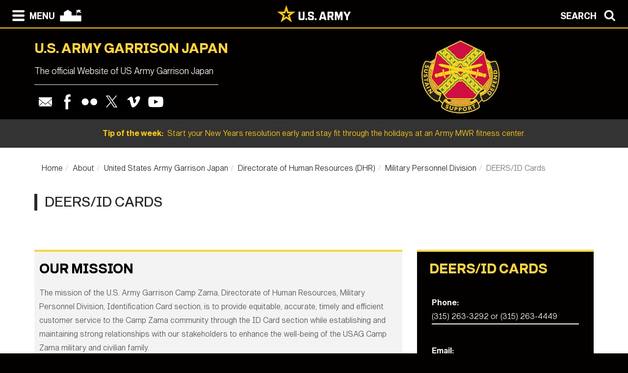

--- FILE ---
content_type: text/html; charset=UTF-8
request_url: https://home.army.mil/japan/about/Garrison/directorate-human-resources/military-personnel-division/deersid-cards
body_size: 63025
content:

<!DOCTYPE html>
<!--[if lt IE 7]>      <html class="no-js lt-ie9 lt-ie8 lt-ie7" lang="en"> <![endif]-->
<!--[if IE 7]>         <html class="no-js lt-ie9 lt-ie8" lang="en"> <![endif]-->
<!--[if IE 8]>         <html class="no-js lt-ie9" lang="en"> <![endif]-->
<!--[if gt IE 8]><!--> <html class="no-js" lang="en"> <!--<![endif]-->
    <head>
        <meta http-equiv="X-UA-Compatible" content="IE=edge,chrome=1">
        

	<meta property="og:site_name" content="US ARMY GARRISON JAPAN">
	<meta property="og:locale" content="en_US">
	<meta property="og:type" content="website">
	<meta property="og:title" content="DEERS/ID Cards">
	<meta property="og:description" content="Our mission is to ensure enrollment in the Defense Enrollment Eligibility Reporting System (DEERS), and provide Common Access Cards (CAC) and/or Official Identification Cards to Soldiers, Family members, Retirees as well as Civilian and Contract Employees.">
	<meta property="og:url" content="https://home.army.mil/japan/about/Garrison/directorate-human-resources/military-personnel-division/deersid-cards">
	
<title>DEERS/ID Cards :: US ARMY GARRISON JAPAN</title>

<meta http-equiv="content-type" content="text/html; charset=UTF-8">
<meta name="description" content="Our mission is to ensure enrollment in the Defense Enrollment Eligibility Reporting System (DEERS), and provide Common Access Cards (CAC) and/or Official Identification Cards to Soldiers, Family members, Retirees as well as Civilian and Contract Employees.">
<meta name="generator" content="Concrete CMS">
<link rel="canonical" href="https://home.army.mil/japan/about/Garrison/directorate-human-resources/military-personnel-division/deersid-cards">
<script type="text/javascript">
    var CCM_DISPATCHER_FILENAME = "/japan/index.php";
    var CCM_CID = 483;
    var CCM_EDIT_MODE = false;
    var CCM_ARRANGE_MODE = false;
    var CCM_IMAGE_PATH = "/japan/concrete/images";
    var CCM_APPLICATION_URL = "https://home.army.mil/japan";
    var CCM_REL = "/japan";
    var CCM_ACTIVE_LOCALE = "en_US";
    var CCM_USER_REGISTERED = false;
</script>

<script type="text/javascript" src="/japan/concrete/js/jquery.js?ccm_nocache=2339c6a71c6857e18f03a36952deb94a464b42ac"></script>
<link href="/japan/concrete/css/cms.css?ccm_nocache=2339c6a71c6857e18f03a36952deb94a464b42ac" rel="stylesheet" type="text/css" media="all">
<link href="/japan/concrete/css/features/imagery/frontend.css?ccm_nocache=2339c6a71c6857e18f03a36952deb94a464b42ac" rel="stylesheet" type="text/css" media="all">
<link href="/japan/concrete/css/features/navigation/frontend.css?ccm_nocache=2339c6a71c6857e18f03a36952deb94a464b42ac" rel="stylesheet" type="text/css" media="all">
<link href="/japan/concrete/css/features/search/frontend.css?ccm_nocache=2339c6a71c6857e18f03a36952deb94a464b42ac" rel="stylesheet" type="text/css" media="all">
<link href="/japan/concrete/css/features/basics/frontend.css?ccm_nocache=2339c6a71c6857e18f03a36952deb94a464b42ac" rel="stylesheet" type="text/css" media="all">
<link href="/japan/packages/ig_spacer/blocks/ig_spacer/view.css?ccm_nocache=f4db0313ad374cdd64e29988e4581c12f12bb0af" rel="stylesheet" type="text/css" media="all">
<link href="/japan/concrete/css/features/social/frontend.css?ccm_nocache=2339c6a71c6857e18f03a36952deb94a464b42ac" rel="stylesheet" type="text/css" media="all">
<script async type="text/javascript" id="_fed_an_ua_tag" src="https://dap.digitalgov.gov/Universal-Federated-Analytics-Min.js?agency=DOD&subagency=AMC-IMCOM&sp=query&yt=true&sitetopic=IMCOM-PACIFIC&siteplatform=japan"></script>
        <meta name="viewport" content="width=device-width, initial-scale=1">
        <link rel="stylesheet" href="/japan/packages/theme_stucco/themes/stucco/css/bootstrap-theme.min.css">
        <link rel="stylesheet" href="/japan/packages/theme_stucco/themes/stucco/css/bootstrap.css">
        <link href="/japan/application/files/cache/css/stucco/main.css?ts=1766395122" rel="stylesheet" type="text/css" media="all">        <link rel="stylesheet" href="/japan/packages/theme_stucco/themes/stucco/css/custom.css">

        <script src="/japan/packages/theme_stucco/themes/stucco/js/vendor/modernizr-2.8.3-respond-1.4.2.min.js"></script>
        <script src="/japan/packages/theme_stucco/themes/stucco/js/modal.js"></script>

        <link href="/japan/packages/theme_stucco/themes/stucco/css/font-awesome/css/all.css" type="text/css" rel="stylesheet">
    </head>
        <body class="deersid-cards">
        <div class="ccm-page ccm-page-id-483 page-type-service page-template-right-sidebar">
  
        <!--[if lt IE 8]>
            <p class="browserupgrade">You are using an <strong>outdated</strong> browser. Please <a href="http://browsehappy.com/">upgrade your browser</a> to improve your experience.</p>
        <![endif]-->

        <a class="skip-link screen-reader-text" href="#main-content">Skip to content</a>		<!-- Header -->
<div id="header-content" class="header header-container header-content-inner">
<div class="global-navi">

  
<!-- MODAL NAVIGATION MODAL -->


<div id="ModalNav" class="modal fade" role="dialog">
     <div class="modal-dialog">
          <div class="modal-content modal-content-nav">
               <div class="modal-header">
                    <div class="navbar-top-style-only">
                         <div class="row">
                              <div class="col-xs-6">
                                   <div class="modal-nav"> 
                                   
  <a data-dismiss="modal">
 <img class="ns-icon" alt="Search" src="/japan/packages/theme_stucco/themes/stucco/art/zmenu-close-white-40.png" onmouseover="this.src='/japan/packages/theme_stucco/themes/stucco/art/zmenu-close-gold-40.png'" onmouseout="this.src='/japan/packages/theme_stucco/themes/stucco/art/zmenu-close-white-40.png'" />
<span class="ns-navbar-footer">CLOSE</span>
 </a>
                                     
                                      
                                   </div>
                              </div>
                             <div class="col-xs-6">
                                  <div class="modal-nav modal-nav-right float-right">
                                  
                                  
                                  
          <a data-dismiss="modal" data-toggle="modal" data-target="#ModalSearch">  
<span class="ns-navbar-text">SEARCH</span> 
<img class="ns-icon" alt="Search" src="/japan/packages/theme_stucco/themes/stucco/art/zmenu-search-white-40.png" onmouseover="this.src='/japan/packages/theme_stucco/themes/stucco/art/zmenu-search-gold-40.png'" onmouseout="this.src='/japan/packages/theme_stucco/themes/stucco/art/zmenu-search-white-40.png'" />
          </a>

 
          </div>
        </div>
  </div>
</div> 

      </div>
      <div class="modal-body">
        
<!-- SECOND BAR TEST 

                     <div class="row">
                              <div class="col-xs-6">
                                   <div class="modal-nav"> 
                                   
  <a data-dismiss="modal">
 <img class="ns-icon" alt="Search" src="/japan/packages/theme_stucco/themes/stucco/art/zmenu-close-white-40.png" onmouseover="this.src='/japan/packages/theme_stucco/themes/stucco/art/zmenu-close-gold-40.png'" onmouseout="this.src='/japan/packages/theme_stucco/themes/stucco/art/zmenu-close-white-40.png'" />
<span class="ns-navbar-footer">CLOSE</span>
 </a>
                                     
                                      
                                   </div>
                              </div>
                             <div class="col-xs-6">
                                  <div class="modal-nav modal-nav-right float-right">
                                  
                                  
                                  
          <a data-dismiss="modal" data-toggle="modal" data-target="#ModalSearch">  
<span class="ns-navbar-text">SEARCH</span> 
<img class="ns-icon" alt="Search" src="/japan/packages/theme_stucco/themes/stucco/art/zmenu-search-white-40.png" onmouseover="this.src='/japan/packages/theme_stucco/themes/stucco/art/zmenu-search-gold-40.png'" onmouseout="this.src='/japan/packages/theme_stucco/themes/stucco/art/zmenu-search-white-40.png'" />
          </a>

 
          </div>
        </div>
  </div>

 END TEST -->
                   <div class="row">
                      <div class="col-xs-12 col-sm-6 col-lg-3 list-unstyled">
                       

    <h3><a href="https://home.army.mil/japan/about">About</a></h3>


    <ul class="nav"><li class=""><a href="https://home.army.mil/japan/about/leadership" target="_self" class="">Leadership</a></li><li class=""><a href="https://home.army.mil/japan/about/mission-and-vision" target="_self" class="">Mission and Vision</a></li><li class=""><a href="https://home.army.mil/japan/about/customer-service-pledge" target="_self" class="">Customer Service Pledge</a></li><li class=""><a href="https://home.army.mil/japan/about/visitorinformation" target="_self" class="">Visitor Information</a></li><li class="nav-path-selected"><a href="https://home.army.mil/japan/about/Garrison" target="_self" class="nav-path-selected">United States Army Garrison Japan</a><ul><li class=""><a href="https://home.army.mil/japan/my-fort/all-services/chaplains-1" target="_self" class="">Chaplain&#039;s Office</a></li><li class=""><a href="https://home.army.mil/japan/about/Garrison/DES" target="_self" class="">Directorate of Emergency Services (DES)</a></li><li class="nav-path-selected"><a href="https://home.army.mil/japan/about/Garrison/directorate-human-resources" target="_self" class="nav-path-selected">Directorate of Human Resources (DHR)</a><ul><li class="nav-path-selected"><a href="https://home.army.mil/japan/about/Garrison/directorate-human-resources/military-personnel-division" target="_self" class="nav-path-selected">Military Personnel Division</a><ul><li class="nav-selected nav-path-selected"><a href="https://home.army.mil/japan/about/Garrison/directorate-human-resources/military-personnel-division/deersid-cards" target="_self" class="nav-selected nav-path-selected">DEERS/ID Cards</a></li><li class=""><a href="https://home.army.mil/japan/about/Garrison/directorate-human-resources/military-personnel-division/reassignments" target="_self" class="">Reassignments</a></li><li class=""><a href="https://home.army.mil/japan/about/Garrison/directorate-human-resources/military-personnel-division/sfl-rso" target="_self" class="">Transition Services Center and Retirement Services Office</a></li><li class=""><a href="https://home.army.mil/japan/about/Garrison/directorate-human-resources/military-personnel-division/soldier-life-transition-assistance-program-sfl-tap" target="_self" class="">Transition Assistance Program (TAP)</a></li><li class=""><a href="https://home.army.mil/japan/about/Garrison/directorate-human-resources/military-personnel-division/total-army-sponsorship-program-tasp" target="_self" class="">Total Army Sponsorship Program (TASP)</a></li><li class=""><a href="https://home.army.mil/japan/about/Garrison/directorate-human-resources/military-personnel-division/casualty-assistance-center" target="_self" class="">Casualty Assistance Center</a></li><li class=""><a href="https://home.army.mil/japan/about/Garrison/directorate-human-resources/military-personnel-division/soldier-actions-team" target="_self" class="">Soldier Actions Team</a></li><li class=""><a href="https://home.army.mil/japan/about/Garrison/directorate-human-resources/military-personnel-division/installation-passportvisa-office" target="_self" class="">Installation Passport/Visa Office</a></li></ul></li><li class=""><a href="https://home.army.mil/japan/about/Garrison/directorate-human-resources/asap-services" target="_self" class="">Army Substance Abuse Program (ASAP) Services</a></li><li class=""><a href="https://home.army.mil/japan/about/Garrison/directorate-human-resources/continuing-education-services" target="_self" class="">Army Continuing Education System (ACES)</a></li><li class=""><a href="https://home.army.mil/japan/about/Garrison/directorate-human-resources/foia" target="_self" class="">Freedom of Information Act</a></li><li class=""><a href="https://home.army.mil/japan/about/Garrison/directorate-human-resources/passport-and-visa-office" target="_self" class="">Passport and Visa Office</a></li></ul></li><li class=""><a href="https://home.army.mil/japan/about/Garrison/DPTMS" target="_self" class="">Directorate of Plans, Training, Mobilization &amp; Security (DPTMS)</a></li><li class=""><a href="https://home.army.mil/japan/about/Garrison/directorate-public-works" target="_self" class="">Directorate of Public Works (DPW)</a></li><li class=""><a href="https://home.army.mil/japan/about/Garrison/public-affairs" target="_self" class="">Public Affairs Office</a></li><li class=""><a href="https://home.army.mil/japan/about/Garrison/safety-office" target="_self" class="">Safety Office</a></li></ul></li></ul>
                      </div>
                      <div class="col-xs-12 col-sm-6 col-lg-3  list-unstyled">
                      
                        

    <h3><a href="https://home.army.mil/japan/contact">Contact</a></h3>


    <ul class="nav"><li class=""><a href="https://home.army.mil/japan/contact/phonebook" target="_self" class="">Phonebook</a></li><li class=""><a href="https://home.army.mil/japan/contact/crisis-phone-numbers" target="_self" class="">Crisis &amp; Emergency Phone Numbers</a></li><li class=""><a href="https://home.army.mil/japan/contact/webmaster" target="_self" class="">Webmaster</a></li><li class=""><a href="https://ice.disa.mil/index.cfm?fa=site&site_id=365" target="_self" class="">Feedback (ICE)</a></li></ul>
  		       
                      </div>
                      <div class="col-xs-12 col-sm-6 col-lg-3  list-unstyled">
                       
                       

    <h3><a href="https://home.army.mil/japan/my-fort">My Camp Zama</a></h3>



    <ul class="nav"><li class=""><a href="https://home.army.mil/japan/my-fort/newcomers" target="_self" class="">For Newcomers</a></li><li class=""><a href="https://home.army.mil/japan/my-fort/employment" target="_self" class="">Employment</a></li><li class=""><a href="https://home.army.mil/japan/my-fort/all-services" target="_self" class="">All Services</a></li></ul>


        <div class="ccm-custom-style-container ccm-custom-style-zmenucol3-10992 black-box"
            >
    <h3 style="text-align: center;"><a href="https://www.armymwr.com/"><img src="https://home.army.mil/japan/5514/8417/3095/Family_MWR_Logo_BLK-311_-_Copy.png" alt="Family_MWR_Logo_BLK-311 - Copy.png" width="137" height="140"><br />
Family and Morale, Welfare &amp; Recreation</a></h3>

    </div>
  		      	 
                      </div>
                      <div class="col-xs-12 col-sm-6 col-lg-3  list-unstyled">
                       
                        

    <h3><a href="https://home.army.mil/japan/units-tenants">Units / Tenants</a></h3>


    <ul class="nav"><li class=""><a href="http://www.usarj.army.mil/" target="_blank" class="">U.S. Army Japan</a></li></ul>
  		      
                      </div>
                   </div> <!--END ROW-->
                   <div class="row">
                      <div class="col-xs-6 list-unstyled">
                      
                         		     
                      </div>
                      <div class="col-xs-6  list-unstyled">

                          		       
                      </div>
                   </div> <!--END ROW-->
      </div> 
      
    </div>

  </div>
</div>

<!-- MODAL NAV SEARCH -->

<div id="ModalSearch" class="modal fade" role="dialog">
  <div class="modal-dialog" style="height: 300px">

    <!-- Modal content-->
 <div class="modal-content" >
 
 <!-- SEARCH 	MODAL HEADER -->
 
      <div class="modal-header">
           <div class="navbar-top-style-only">
             <div class="row">
                 <div class="col-xs-6">
                     <div class="modal-nav"> 
                  
                     
                    <a data-dismiss="modal">
<img class="ns-icon" alt="Close" src="/japan/packages/theme_stucco/themes/stucco/art/zmenu-close-white-40.png" onmouseover="this.src='/japan/packages/theme_stucco/themes/stucco/art/zmenu-close-gold-40.png'" onmouseout="this.src='/japan/packages/theme_stucco/themes/stucco/art/zmenu-close-white-40.png'" />
    <span class="ns-navbar-text ns-phone-hidden">CLOSE</span> 
                         </a>
                         
                     </div>
                 </div>
                
                 <div class="col-xs-6">
                     <div class="modal-nav modal-nav-right float-right"><a data-dismiss="modal" data-toggle="modal"  data-target="#ModalNav"> <span class="ns-navbar-text"> MENU </span><img class="ns-icon" alt="menu" src="/japan/packages/theme_stucco/themes/stucco/art/zmenu-menu-white-40.png" onmouseover="this.src='/japan/packages/theme_stucco/themes/stucco/art/zmenu-menu-gold-40.png'" onmouseout="this.src='/japan/packages/theme_stucco/themes/stucco/art/zmenu-menu-white-40.png'" /> </a>
                     </div>
                </div>
           </div>
      </div>
 </div> 
 
 <!--SEARCH  MODAL BODY -->
 
     <div class="modal-body">
		  <div class="container">
			<!-- <div class="col-lg-2 col-xs-12">
			<h3>Search</h3>
			</div> -->
			  <div class="col-lg-10 col-xs-12">
				   

        <form class="hstack gap-3 ccm-search-block-form" action="https://home.army.mil/japan/search" method="get"><input name="search_paths[]" type="hidden"
             value="" /><input name="query" class="form-control ccm-search-block-text" type="text" value="" /> <input name="submit" type="submit" value="Find"
              class="btn btn-secondary ccm-search-block-submit" />

</form>


			  </div>
		  </div>
      </div>
	  
<div class="modal-nav-dismiss">      
<a data-dismiss="modal">
   <a data-dismiss="modal">
<span class="ns-navbar-footer">CLOSE</span> 
<img class="ns-icon" alt="Search" src="/japan/packages/theme_stucco/themes/stucco/art/zmenu-close-white-40.png" onmouseover="this.src='/japan/packages/theme_stucco/themes/stucco/art/zmenu-close-gold-40.png'" onmouseout="this.src='/japan/packages/theme_stucco/themes/stucco/art/zmenu-close-white-40.png'" />
        </a>
</div>

 
    </div>
   </div>
   

</div>

<!-- 	END OF NORMAL MODAL NAVIGATION AND SEARCH. -->

  
<!--MODAL NAVIGATION TOP BAR-->

<div id="navbar" > <div class="navbar-fixed-top" >

    <div class="row">
        <div class="col-xs-8">
            <div class="modal-nav">
                 <span>
                     <a data-toggle="modal" data-target="#ModalNav"> 
                 <img class="ns-icon" alt="menu" src="/japan/packages/theme_stucco/themes/stucco/art/zmenu-menu-white-40.png" onmouseover="this.src='/japan/packages/theme_stucco/themes/stucco/art/zmenu-menu-gold-40.png'" onmouseout="this.src='/japan/packages/theme_stucco/themes/stucco/art/zmenu-menu-white-40.png'" /><span class="ns-navbar-text ns-phone-hidden">MENU</span></a> 
                 </span>
                 <span>
                     <a href="https://home.army.mil/japan">
                         <!--  -->
	 <img class="ns-icon" alt="Home" src="/japan/packages/theme_stucco/themes/stucco/art/zmenu-garrison-white-100.png" onmouseover="this.src='/japan/packages/theme_stucco/themes/stucco/art/zmenu-garrison-gold-HOME-100.png'" onmouseout="this.src='/japan/packages/theme_stucco/themes/stucco/art/zmenu-garrison-white-100.png'" />
	             </a>
	         </span>
	         <span> 
			 
		
	     <a href="https://www.army.mil" target="blank"> <img class="ns-phone-visible" src="/japan/packages/theme_stucco/themes/stucco/art/army_logo_horizontal.svg" alt="U.S. Army home page" style="max-width: 150px; width: 150px; position: relative; top: -4px;"> </a>
	         </span>
           </div>
        </div>

        <div class="col-xs-4">
          <div class="modal-nav modal-nav-right float-right"> 
          
          <a data-toggle="modal" data-target="#ModalSearch">  
<span class="ns-navbar-text ns-phone-hidden">SEARCH</span> 
<img class="ns-icon" alt="Search" src="/japan/packages/theme_stucco/themes/stucco/art/zmenu-search-white-40.png" onmouseover="this.src='/japan/packages/theme_stucco/themes/stucco/art/zmenu-search-gold-40.png'" onmouseout="this.src='/japan/packages/theme_stucco/themes/stucco/art/zmenu-search-white-40.png'" />
          </a>

          </div>
        </div>
        
    </div>

</div>


 
     </div> <!-- container -->
</div> <!-- end navbar fixed top-->
</div> <!-- END NAVBAR  BEGIN ARMY LOGO -->

<div class="army-icon ns-phone-hidden">
  
     <a href="https://www.army.mil"><img src="/japan/packages/theme_stucco/themes/stucco/art/army_logo_horizontal.svg" alt="Army.mil"></a>    
</div>

<!-- END ARMY LOGO -->

	 
	           
           <!-- HEADER SECTION -->
<header class="page-header"> 

<!-- PHONE SIZE -->
     <div class="ns-phone-visible">
          <div class="container visible-xs">
              <div class="row  ns-resize-phone">
                   <div class="col-xs-12 ">                     
                        

        <span class="title-caps">U.S. ARMY GARRISON JAPAN</span>
		   </div>
	               </div>
          </div>
     </div>

<!-- XS SIZE -->

     <div class="clearfix visible-xs">
     </div>
     <div class="ns-phone-hidden">
          <div class="container visible-xs">
               <div class="row ns-space ns-resize">
                    <div class="col-xs-9 ">                     
                               

        <span class="title-caps">U.S. ARMY GARRISON JAPAN</span>
			  </div>
			  <div class="col-xs-3 header-logo-adjust-xs">
                               

    <picture><!--[if IE 9]><video style='display: none;'><![endif]--><source srcset="https://home.army.mil/japan/2114/8555/8620/IMCOM.png" media="(min-width: 900px)" width="300" height="274"><source srcset="https://home.army.mil/japan/2114/8555/8620/IMCOM.png" media="(min-width: 768px)" width="300" height="274"><source srcset="https://home.army.mil/japan/2114/8555/8620/IMCOM.png" width="300" height="274"><!--[if IE 9]></video><![endif]--><img src="https://home.army.mil/japan/2114/8555/8620/IMCOM.png" alt="" width="300" height="274" class="ccm-image-block img-fluid bID-11091 ccm-image-block-hover" data-default-src="https://home.army.mil/japan/2114/8555/8620/IMCOM.png" data-hover-src="https://home.army.mil/japan/2114/8555/8620/IMCOM.png"></picture>
    <script type="text/javascript">
        var images = document.getElementsByClassName('ccm-image-block-hover');

        for (var i = 0; i < images.length; i++) {
            var image = images[i];
            image.onmouseover = function () {
                this.setAttribute('src', this.getAttribute('data-hover-src'));
            };
            image.onmouseout = function () {
                this.setAttribute('src', this.getAttribute('data-default-src'));
            };
        }
    </script>

	            </div>
               </div>
          </div>
     </div>
               
<!-- LARGER SIZE -->                        
				
     <div class="container hidden-xs" >
            <div class="row">
	            <div class="col-sm-7 col-md-8 col-lg-8 push-left header-conctens">
                    <div>
                        <span class="header-garrison-id">
			        

        <span class="title-caps">U.S. ARMY GARRISON JAPAN</span>
 
                        </span><br>
                        <span class="header-garrison-id">
                    

        <h3>The official Website of US Army Garrison Japan</h3>
 
                        </span>
                        <span class="header-garrison-id"><hr></span>
                        <span class="header-garrison-id">
	                

    
<style>
.ccm-block-svg_social_media_icons .icon-container {
    display: inline-block;
    padding-top: 5px;
    padding-bottom: 5px;
}
</style>

<div class="ccm-block-svg_social_media_icons" style="text-align: left;">
    <div class="icon-container">

    <style>.email45-square-black{background:url('/japan/packages/svg_social_media_icons/blocks/svg_social_media_icons/images/email45-square-black.png') no-repeat;background:none,url('/japan/packages/svg_social_media_icons/blocks/svg_social_media_icons/images/email-square-black.svg') no-repeat;}.email45-square-black:hover{background:url('/japan/packages/svg_social_media_icons/blocks/svg_social_media_icons/images/email45-square-hover.png') no-repeat;background:none,url('/japan/packages/svg_social_media_icons/blocks/svg_social_media_icons/images/email-square-hover.svg') no-repeat;}</style><a title="Email" target="_blank" style="margin-left: 0px; margin-right: 0px; margin-bottom: 0px; float: left;" href="mailto:dustin.w.perry3.civ@mail.mil"><div style="height: 45px; width: 45px" class="email45-square-black"></div></a><style>.facebook45-square-black{background:url('/japan/packages/svg_social_media_icons/blocks/svg_social_media_icons/images/facebook45-square-black.png') no-repeat;background:none,url('/japan/packages/svg_social_media_icons/blocks/svg_social_media_icons/images/facebook-square-black.svg') no-repeat;}.facebook45-square-black:hover{background:url('/japan/packages/svg_social_media_icons/blocks/svg_social_media_icons/images/facebook45-square-hover.png') no-repeat;background:none,url('/japan/packages/svg_social_media_icons/blocks/svg_social_media_icons/images/facebook-square-hover.svg') no-repeat;}</style><a title="Facebook" target="_blank" style="margin-left: 0px; margin-right: 0px; margin-bottom: 0px; float: left;" href="https://www.facebook.com/USAGJ/"><div style="height: 45px; width: 45px" class="facebook45-square-black"></div></a><style>.flickr45-square-black{background:url('/japan/packages/svg_social_media_icons/blocks/svg_social_media_icons/images/flickr45-square-black.png') no-repeat;background:none,url('/japan/packages/svg_social_media_icons/blocks/svg_social_media_icons/images/flickr-square-black.svg') no-repeat;}.flickr45-square-black:hover{background:url('/japan/packages/svg_social_media_icons/blocks/svg_social_media_icons/images/flickr45-square-hover.png') no-repeat;background:none,url('/japan/packages/svg_social_media_icons/blocks/svg_social_media_icons/images/flickr-square-hover.svg') no-repeat;}</style><a title="Flickr" target="_blank" style="margin-left: 0px; margin-right: 0px; margin-bottom: 0px; float: left;" href="https://www.flickr.com/photos/usagj/"><div style="height: 45px; width: 45px" class="flickr45-square-black"></div></a><style>.twitter45-square-black{background:url('/japan/packages/svg_social_media_icons/blocks/svg_social_media_icons/images/twitter45-square-black.png') no-repeat;background:none,url('/japan/packages/svg_social_media_icons/blocks/svg_social_media_icons/images/twitter-square-black.svg') no-repeat;}.twitter45-square-black:hover{background:url('/japan/packages/svg_social_media_icons/blocks/svg_social_media_icons/images/twitter45-square-hover.png') no-repeat;background:none,url('/japan/packages/svg_social_media_icons/blocks/svg_social_media_icons/images/twitter-square-hover.svg') no-repeat;}</style><a title="Twitter" target="_blank" style="margin-left: 0px; margin-right: 0px; margin-bottom: 0px; float: left;" href="https://twitter.com/usagjapan?lang=en"><div style="height: 45px; width: 45px" class="twitter45-square-black"></div></a><style>.vimeo45-square-black{background:url('/japan/packages/svg_social_media_icons/blocks/svg_social_media_icons/images/vimeo45-square-black.png') no-repeat;background:none,url('/japan/packages/svg_social_media_icons/blocks/svg_social_media_icons/images/vimeo-square-black.svg') no-repeat;}.vimeo45-square-black:hover{background:url('/japan/packages/svg_social_media_icons/blocks/svg_social_media_icons/images/vimeo45-square-hover.png') no-repeat;background:none,url('/japan/packages/svg_social_media_icons/blocks/svg_social_media_icons/images/vimeo-square-hover.svg') no-repeat;}</style><a title="Vimeo" target="_blank" style="margin-left: 0px; margin-right: 0px; margin-bottom: 0px; float: left;" href="https://vimeo.com/usagj"><div style="height: 45px; width: 45px" class="vimeo45-square-black"></div></a><style>.youtube45-square-black{background:url('/japan/packages/svg_social_media_icons/blocks/svg_social_media_icons/images/youtube45-square-black.png') no-repeat;background:none,url('/japan/packages/svg_social_media_icons/blocks/svg_social_media_icons/images/youtube-square-black.svg') no-repeat;}.youtube45-square-black:hover{background:url('/japan/packages/svg_social_media_icons/blocks/svg_social_media_icons/images/youtube45-square-hover.png') no-repeat;background:none,url('/japan/packages/svg_social_media_icons/blocks/svg_social_media_icons/images/youtube-square-hover.svg') no-repeat;}</style><a title="Youtube" target="_blank" style="margin-left: 0px; margin-right: 0px; margin-bottom: 0px; float: left;" href="https://www.youtube.com/user/USAGJapan"><div style="height: 45px; width: 45px" class="youtube45-square-black"></div></a>
    </div>
</div>

                        </span>
		            </div><!-- end social button -->	
	            </div>
                <div class="col-sm-3 push-left header-conctens header-logo-adjust-lg">  <!--col-md-2 col-lg-2 -->
		            <div class="header-logo">	
			        

    <picture><!--[if IE 9]><video style='display: none;'><![endif]--><source srcset="https://home.army.mil/japan/2114/8555/8620/IMCOM.png" media="(min-width: 900px)" width="300" height="274"><source srcset="https://home.army.mil/japan/2114/8555/8620/IMCOM.png" media="(min-width: 768px)" width="300" height="274"><source srcset="https://home.army.mil/japan/2114/8555/8620/IMCOM.png" width="300" height="274"><!--[if IE 9]></video><![endif]--><img src="https://home.army.mil/japan/2114/8555/8620/IMCOM.png" alt="" width="300" height="274" class="ccm-image-block img-fluid bID-11091 ccm-image-block-hover" data-default-src="https://home.army.mil/japan/2114/8555/8620/IMCOM.png" data-hover-src="https://home.army.mil/japan/2114/8555/8620/IMCOM.png"></picture>
    <script type="text/javascript">
        var images = document.getElementsByClassName('ccm-image-block-hover');

        for (var i = 0; i < images.length; i++) {
            var image = images[i];
            image.onmouseover = function () {
                this.setAttribute('src', this.getAttribute('data-hover-src'));
            };
            image.onmouseout = function () {
                this.setAttribute('src', this.getAttribute('data-default-src'));
            };
        }
    </script>

                    </div>
                </div>
	        </div>		
           
        </div>
 
            
                        <div class="row" id="global-message">  
                    <div class="post">
                                                <div class="col-sm-12 col-md-12 col-lg-12">
                                                    <a href="https://www.armymwr.com/programs-and-services/sports-fitness" target="_blank">                            <span class="global-message-title">Tip of the week:</span>
                            &nbsp;Start your New Years resolution early and stay fit through the holidays at an Army MWR fitness center. 
                            </a> 
                        </div>

                        <!-- put code in to see if there is an image -->
                                            </div>
                </div>
                                    
        </div>

</header>

<div class="clearfix"></div>

<div class="pagebar">
</div>

<!-- END OF HEADER AND HEADER PHP -->


		<!--  Main Contents -->
		<div id="main-content" class="main-container">
			<div class="main-content-inner clearfix">
				

<div class="container"><div class="row"><div class="col-sm-12">    

    <nav role="navigation" aria-label="breadcrumb"><ol class="breadcrumb"><li><a href="https://home.army.mil/japan" target="_self">Home</a></li><li><a href="https://home.army.mil/japan/about" target="_self">About</a></li><li><a href="https://home.army.mil/japan/about/Garrison" target="_self">United States Army Garrison Japan</a></li><li><a href="https://home.army.mil/japan/about/Garrison/directorate-human-resources" target="_self">Directorate of Human Resources (DHR)</a></li><li><a href="https://home.army.mil/japan/about/Garrison/directorate-human-resources/military-personnel-division" target="_self">Military Personnel Division</a></li><li class="active">DEERS/ID Cards</li></ol></nav>


    <h1  class="ccm-block-page-title page-title">DEERS/ID Cards</h1>

</div></div></div>				<div class="container">
					<div class="row">
						<div id="primary" class="content-primary col-md-8">
							<main role="main">
								<article>
									

        <div class="ccm-custom-style-container ccm-custom-style-main-12563 gray-box"
            >
    <h2>Our Mission</h2>

<div>
<p>The mission of the U.S. Army Garrison Camp Zama, Directorate of Human Resources, Military Personnel Division, Identification Card section, is to provide equitable, accurate, timely and efficient customer service to the Camp Zama community through the ID Card section while establishing and maintaining strong relationships with our stakeholders to enhance the well-being of the USAG Camp Zama military and civilian family.</p>
</div>

    </div>


    <h6><span class="title-caps"><strong>APPOINTMENTS</strong></span></h6>

<div>The ID Card/DEERS office is appointment-only. One appointment per person, per card. Appointments are not needed for PIN resets or email updates. Walk-ins are accepted, but please keep in mind that appointments receive priority, and wait times may vary. You can make an appointment here:</div>



    <div class="igSpacer" style="height:30px"></div>



    <a href="https://idco.dmdc.osd.mil/idco/locator"><picture><!--[if IE 9]><video style='display: none;'><![endif]--><source srcset="https://home.army.mil/japan/8916/9561/5191/Untitled.jpg" media="(min-width: 900px)" width="576" height="81"><source srcset="https://home.army.mil/japan/8916/9561/5191/Untitled.jpg" media="(min-width: 768px)" width="576" height="81"><source srcset="https://home.army.mil/japan/8916/9561/5191/Untitled.jpg" width="576" height="81"><!--[if IE 9]></video><![endif]--><img src="https://home.army.mil/japan/8916/9561/5191/Untitled.jpg" alt="" width="576" height="81" class="ccm-image-block img-fluid bID-12565"></picture></a>



    <p>Search by using Alternate Search, Search by Site Name or Site ID &ldquo;700142.&rdquo;</p>



    <h6><span class="title-caps"><span class="title-bold"><strong>Documentation</strong></span></span></h6>

<p><b>Documentation:</b></p>

<p>A list of required eligibility documents required for ID Card Issuance by category can be located at <a href="https://www.cac.mil/Portals/53/Documents/required_docs.pdf">https://www.cac.mil/Portals/53/Documents/required_docs.pdf</a>. All documents presented must be original or certified documents. Notarized English translations must accompany all foreign documents. Translation must be accomplished by a neutral third party and must be certified from the Legal Office or an Apostille. Sponsors or family members are prohibited from translating their own documents.</p>

<p><b>DoD List of Acceptable Identity Documents: </b></p>

<p>For a list of acceptable primary- and secondary-source documents, please visit the following website: <a href="https://www.cac.mil/Portals/53/List_of_Acceptable_Documents.pdf?ver=2019-08-20-130159-397">https://www.cac.mil/Portals/53/List_of_Acceptable_Documents.pdf?ver=2019-08-20-130159-397</a></p>

<p><b>Lost/Stolen/Confiscated ID Cards:</b></p>

<p>MP or local police report and two unexpired forms of ID issued by a state or federal government, along with any required eligibility documentation.</p>

<p><b>Blocked/Locked CAC (Pin Reset):</b></p>

<p>The blocked or locked CAC must be presented at an ID card facility. A six- to eight-digit PIN must be provided when unlocking the card.</p>

<p><b>Active Duty &ndash; Renewal of Expiring or Damaged CAC:</b></p>

<p>Two forms of ID required. Service members changing rank must have their profile updated in DEERS via the system of record. Service members can also bring their promotion orders for their DEERS update. Service members changing their name will need to process this action through their S1 (or equivalent) in addition to DEERS processing.</p>

<p><b>Separating or Retiring:</b></p>

<p>Two forms of ID, and a DD Form 214.</p>

<p><b>DOD Civilian &ndash; Initial Issuance or Renewal of CAC:</b></p>

<p>Two forms of ID, DD Form 1172-2 (signed by an authorized individual of the same organization), and an official Verification of Employment. Emergency-essential personnel will present a DD Form 2365. A CAC cannot be initiated until a profile has been uploaded to DEERS via the system of record.</p>

<p><b>Contractor &ndash; First Issuance and Renewal of CAC:</b></p>

<p>Two forms of ID and a Letter of Authorization. The Letter of Authorization must state all accompanying dependents. A CAC cannot be initiated until a profile has been uploaded to DEERS via the system of record.</p>

<p><b>MLC &ndash; First Issuance and Renewal of CAC:</b></p>

<p>Two forms of ID and DD Form 1172-2 (signed by an authorized individual of the same organization). MLCs must have a Foreign Identification Number, or FIN, issued before the issuance of a CAC This may make the CAC issuance a multi-day process.</p>

<p><b>Issuance of Dependent ID Card:</b></p>

<p>Two forms of ID and:</p>

<p>Military dependent(s) must be accompanied by sponsor and must have a copy of a digitally signed DD Form 1172-2 and a power of attorney, or the sponsor must have submitted a DD Form 1172-2 via ID Card Office Online, or IDCO.</p>

<p>Civilian dependent(s) must bring a DD Form 1172-2 with additional authorization from the sponsor&rsquo;s organization, and the sponsor&rsquo;s Verification of Employment.</p>

<p>Contractor dependent(s) require a DD Form 1172 with additional authorization from the sponsor&rsquo;s organization, in addition to their sponsor&rsquo;s Letter of Authorization.</p>

<p><b>Power of Attorney: </b></p>

<p>If your sponsor is unable to accompany you to your visit, an original valid general or special power of attorney will allow you to conduct business on your sponsor&rsquo;s behalf.</p>

<p><b>Adding a Spouse to DEERS: </b></p>

<p>Sponsor will need to provide an original or a certified copy of the following documents: Marriage certificate, birth certificate, Social Security card or ITIN letter, and two forms of ID.</p>

<p><b>Adding Children to DEERS Under the Age of 21:</b></p>

<p>Sponsor must provide the following documents for the child: Birth certificate and Social Security card. If a stepchild is being added, the marriage certificate will need to be provided to show the relationship between the sponsor and the spouse. If the spouse is a Japanese citizen, family registry paperwork can be used to add a stepchild.</p>

<p><b>Illegitimate Child Under the Age of 21: </b></p>

<p>A single male parent of child(ren) will need to provide a court order adjudicating paternity or an Affidavit of Paternity from the state where the child resides, an original or certified copy of a birth certificate, and the Social Security card.</p>

<p><b>Full-Time Students: </b></p>

<p>The sponsor is responsible for updating their records in DEERS to include full-time students between 21 and 23 years old. A letter from the school registrar certifying a full-time course of study leading to an associate&rsquo;s degree or higher with an anticipated graduation date is required. Sponsor must state they are providing more than 50 percent support.</p>

<p><b>TRICARE Young Adult: </b></p>

<p>Dependent children between the ages of 21 and 26 who are not enrolled in DEERS as a full-time student may apply for TRICARE Young Adult. TRICARE Young Adult is a premium-based health care plan that adult dependent children may purchase through TRICARE (www.tricare.mil). The ID card for TYA is only issued on the health care plan start date. NOTE: The ID card for TYA is not authorized for PX, commissary or MWR benefits.</p>

<p><b>Note: </b>&nbsp;Applicants must bring a previously issued CAC or USID to their appointment. A Signature Authority Memorandum (previously DD 577) must be on file with the local DEERS office in order for an Agencies Authorizing Official Signature to be valid. Click<a href="DD%201172%20SIGNATURE%20AUTHORIZATION%20LETTER.docx"> here</a> for a sample of the required memorandum.<a name="4094"></a></p>

								</article>
							</main>
						</div>
						<div id="secondary" class="content-secondary col-md-4" role="complementary">
							<aside class="">
								

     <div class="black-box">
<div class="phonebook">
    <h2>DEERS/ID Cards</h2>    <div class="phonebook-entry" style="color: #f3f3f3; border-bottom: solid 2px; margin: 40px 20px;"><strong>Phone:</strong><br>(315) 263-3292 or (315) 263-4449</div>    <div class="phonebook-entry" style="color: #f3f3f3; border-bottom: solid 2px; margin: 40px 20px;"><strong>Email:</strong><br><a href="mailto:usarmy.zama.id-pacific.mbx.usagj-mpd-id-cards@army.mil?subject=Web inquiry">usarmy.zama.id-pacific.mbx.usagj-mpd-id-cards@army.mil</a></div>    <div class="phonebook-entry" style="color: #f3f3f3; border-bottom: solid 2px; margin: 40px 20px;"><strong>Location:</strong><br><p>Bldg. 102, Room D-111</p>
</div>    <div class="phonebook-entry" style="color: #f3f3f3; border-bottom: solid 2px; margin: 40px 20px;"><strong>Hours of Operation:</strong><br><p>8 a.m. to 4 p.m.</p>

<p>(Closed from 12 p.m. to 1 p.m. for lunch, as well as Thursday mornings from 8 a.m. to 1 p.m.)</p>

<p>Closed Saturday, Sunday and U.S. federal holidays</p>
</div></div>
</div>


    


    <a href="https://ice.disa.mil/index.cfm?fa=service_provider_list&site_id=365&dep=*DoD"><picture><!--[if IE 9]><video style='display: none;'><![endif]--><source srcset="https://home.army.mil/japan/1415/0853/2166/ICE_2017_Block.png" media="(min-width: 900px)" width="298" height="196"><source srcset="https://home.army.mil/japan/1415/0853/2166/ICE_2017_Block.png" media="(min-width: 768px)" width="298" height="196"><source srcset="https://home.army.mil/japan/1415/0853/2166/ICE_2017_Block.png" width="298" height="196"><!--[if IE 9]></video><![endif]--><img src="https://home.army.mil/japan/1415/0853/2166/ICE_2017_Block.png" alt="" width="298" height="196" class="ccm-image-block img-fluid bID-12580"></picture></a>

							</aside>
						</div>
					</div>
				</div>
        		
			</div>
		</div><!-- // Main Contents -->


		<!-- Footer -->
		<div class="footer-container">
			<footer class="footer-content-inner" role="contentinfo">
				<div class="container">
					<div class="row">
					
					                        <!-- Footer Navigation -->
                        <div class="col-sm-12">
                            <div style="margin-top: 25px;"> Share this page: </div>
                            

    
<div class="ccm-block-share-this-page">
    <ul class="list-inline">
            <li>
            <a href="https://www.facebook.com/sharer/sharer.php?u=https%3A%2F%2Fhome.army.mil%2Fjapan%2Fabout%2FGarrison%2Fdirectorate-human-resources%2Fmilitary-personnel-division%2Fdeersid-cards" target="_blank" rel="noopener noreferrer" aria-label="Facebook"><i class="fab fa-facebook" aria-hidden="true" title="Facebook"></i></a>
        </li>
            <li>
            <a href="https://twitter.com/intent/tweet?url=https%3A%2F%2Fhome.army.mil%2Fjapan%2Fabout%2FGarrison%2Fdirectorate-human-resources%2Fmilitary-personnel-division%2Fdeersid-cards" target="_blank" rel="noopener noreferrer" aria-label="X"><svg width="16" height="16" viewBox="0 0 300 300" version="1.1" xmlns="http://www.w3.org/2000/svg"><path fill="currentColor" d="M178.57 127.15 290.27 0h-26.46l-97.03 110.38L89.34 0H0l117.13 166.93L0 300.25h26.46l102.4-116.59 81.8 116.59h89.34M36.01 19.54H76.66l187.13 262.13h-40.66"/></svg></a>
        </li>
            <li>
            <a href="https://www.linkedin.com/shareArticle?mini-true&amp;url=https%3A%2F%2Fhome.army.mil%2Fjapan%2Fabout%2FGarrison%2Fdirectorate-human-resources%2Fmilitary-personnel-division%2Fdeersid-cards&amp;title=DEERS%2FID+Cards" target="_blank" rel="noopener noreferrer" aria-label="LinkedIn"><i class="fab fa-linkedin" aria-hidden="true" title="LinkedIn"></i></a>
        </li>
            <li>
            <a href="https://www.pinterest.com/pin/create/button?url=https%3A%2F%2Fhome.army.mil%2Fjapan%2Fabout%2FGarrison%2Fdirectorate-human-resources%2Fmilitary-personnel-division%2Fdeersid-cards" target="_blank" rel="noopener noreferrer" aria-label="Pinterest"><i class="fab fa-pinterest" aria-hidden="true" title="Pinterest"></i></a>
        </li>
            <li>
            <a href="javascript:window.print();" target="" rel="noopener noreferrer" aria-label="Print"><i class="fas fa-print" aria-hidden="true" title="Print"></i></a>
        </li>
            <li>
            <a href="mailto:?body=Check%20out%20this%20article%20on%20US%20ARMY%20GARRISON%20JAPAN%3A%0A%0ADEERS%2FID%20Cards%0Ahttps%3A%2F%2Fhome.army.mil%2Fjapan%2Fabout%2FGarrison%2Fdirectorate-human-resources%2Fmilitary-personnel-division%2Fdeersid-cards&amp;subject=Thought%20you%27d%20enjoy%20this%20article." target="" rel="noopener noreferrer" aria-label="Email"><i class="fas fa-envelope" aria-hidden="true" title="Email"></i></a>
        </li>
        </ul>
</div>

                            
                        </div><!-- //Footer Navigation -->
 

					</div>
					<div class="row">
					       <div class="col-xs-12 col-sm-6 col-lg-3">
					                      
										   <p style="text-align: center;" data-redactor-inserted-image="true">
<img src="/japan/packages/theme_stucco/themes/stucco/art/armystar-logo-rb.svg" alt="Army.mil" style="width: 100px; height: 129px;" width="100" height="129">
</p>
<p style="text-align: center;" data-redactor-inserted-image="true"><strong><a href="https://www.army.mil/" target="_blank">Army.mil</a></strong>
</p>
<hr>
<p><a href="https://www.usajobs.gov/" target="_blank">Employment</a>
</p>
<p><a href="https://foia.army.mil" target="_blank">FOIA</a>
</p>
<p><a href="https://home.army.mil/japan/index.php?cID=334">Terms of Use</a>
</p>
<p><a href="https://dodcio.defense.gov/DoDSection508.aspx" target="_blank">Accessibility/Section 508</a>
</p>
<p><a href="https://ready.army.mil/" target="_blank">Ready Army</a>
</p>
<hr>
<p><a href="https://www.army.mil/a-z/" target="_blank">Need Help? Try Army A-Z</a>
</p>
										   
										   
 								

    <p><a href="https://home.army.mil/japan/my-fort/all-services/eeo-program">Equal Employment Opportunity</a></p>

<p style="text-align: center;">&nbsp;</p>

<hr />
<p>Contact Us</p>

<p>&nbsp;</p>

<p>&nbsp;</p>

						</div>
					       <div class="col-xs-12 col-sm-6 col-lg-3 ">
							
								

    <a href="https://home.army.mil/japan/my-fort/all-services/sharp"><picture><!--[if IE 9]><video style='display: none;'><![endif]--><source srcset="https://home.army.mil/japan/4915/0471/9357/sharplogo.png" media="(min-width: 900px)" width="402" height="73"><source srcset="https://home.army.mil/japan/4915/0471/9357/sharplogo.png" media="(min-width: 768px)" width="402" height="73"><source srcset="https://home.army.mil/japan/4915/0471/9357/sharplogo.png" width="402" height="73"><!--[if IE 9]></video><![endif]--><img src="https://home.army.mil/japan/4915/0471/9357/sharplogo.png" alt="" width="402" height="73" class="ccm-image-block img-fluid bID-10374"></picture></a>



    <p data-redactor-inserted-image="true"><a href="https://zama.armymwr.com/programs/army-community-service"><picture><!--[if IE 9]><video style='display: none;'><![endif]--><source srcset="https://home.army.mil/japan/8114/8581/2277/ACS.jpg" media="(min-width: 900px)" width="1140" height="475"><source srcset="https://home.army.mil/japan/thumbnails/medium/8114/8581/2277/ACS.jpg" media="(min-width: 768px)" width="1140" height="475"><source srcset="https://home.army.mil/japan/thumbnails/small/8114/8581/2277/ACS.jpg" width="1140" height="475"><!--[if IE 9]></video><![endif]--><img src="https://home.army.mil/japan/8114/8581/2277/ACS.jpg" alt=""></picture></a></p>



    <a href="https://ice.disa.mil/index.cfm?fa=site&site_id=365"><picture><!--[if IE 9]><video style='display: none;'><![endif]--><source srcset="https://home.army.mil/japan/5315/0853/2319/ICE2016v2grad2_IEW.png" media="(min-width: 900px)" width="320" height="200"><source srcset="https://home.army.mil/japan/5315/0853/2319/ICE2016v2grad2_IEW.png" media="(min-width: 768px)" width="320" height="200"><source srcset="https://home.army.mil/japan/5315/0853/2319/ICE2016v2grad2_IEW.png" width="320" height="200"><!--[if IE 9]></video><![endif]--><img src="https://home.army.mil/japan/5315/0853/2319/ICE2016v2grad2_IEW.png" alt="" width="320" height="200" class="ccm-image-block img-fluid bID-12649 ccm-image-block-hover" data-default-src="https://home.army.mil/japan/5315/0853/2319/ICE2016v2grad2_IEW.png" data-hover-src="https://home.army.mil/japan/5315/0853/2319/ICE2016v2grad2_IEW.png"></picture></a>
    <script type="text/javascript">
        var images = document.getElementsByClassName('ccm-image-block-hover');

        for (var i = 0; i < images.length; i++) {
            var image = images[i];
            image.onmouseover = function () {
                this.setAttribute('src', this.getAttribute('data-hover-src'));
            };
            image.onmouseout = function () {
                this.setAttribute('src', this.getAttribute('data-default-src'));
            };
        }
    </script>



    <div class="igSpacer" style="height:20px"></div>



    <a href="https://www.inscom.army.mil/isalute/"><picture><!--[if IE 9]><video style='display: none;'><![endif]--><source srcset="https://home.army.mil/japan/3616/7402/3171/iSalute.jpg" media="(min-width: 900px)" width="268" height="80"><source srcset="https://home.army.mil/japan/3616/7402/3171/iSalute.jpg" media="(min-width: 768px)" width="268" height="80"><source srcset="https://home.army.mil/japan/3616/7402/3171/iSalute.jpg" width="268" height="80"><!--[if IE 9]></video><![endif]--><img src="https://home.army.mil/japan/3616/7402/3171/iSalute.jpg" alt="" width="268" height="80" class="ccm-image-block img-fluid bID-12422"></picture></a>



    <div class="igSpacer" style="height:20px"></div>



    <a href="https://www.militaryonesource.mil/" target="_blank" rel="noopener noreferrer"><picture><!--[if IE 9]><video style='display: none;'><![endif]--><source srcset="https://home.army.mil/japan/7317/6517/6563/logo-militaryonesource.png" media="(min-width: 900px)" width="414" height="100"><source srcset="https://home.army.mil/japan/7317/6517/6563/logo-militaryonesource.png" media="(min-width: 768px)" width="414" height="100"><source srcset="https://home.army.mil/japan/7317/6517/6563/logo-militaryonesource.png" width="414" height="100"><!--[if IE 9]></video><![endif]--><img src="https://home.army.mil/japan/7317/6517/6563/logo-militaryonesource.png" alt="" width="414" height="100" class="ccm-image-block img-fluid bID-13044"></picture></a>



    

    <div class="igSpacer" style="height:20px"></div>




    

    <div class="igSpacer" style="height:20px"></div>




    <a href="https://suicidepreventionlifeline.org/"><picture><!--[if IE 9]><video style='display: none;'><![endif]--><source srcset="https://home.army.mil/japan/5415/0767/5003/national-suicide-lifeline_149852_3.png" media="(min-width: 900px)" width="182" height="78"><source srcset="https://home.army.mil/japan/5415/0767/5003/national-suicide-lifeline_149852_3.png" media="(min-width: 768px)" width="182" height="78"><source srcset="https://home.army.mil/japan/5415/0767/5003/national-suicide-lifeline_149852_3.png" width="182" height="78"><!--[if IE 9]></video><![endif]--><img src="https://home.army.mil/japan/5415/0767/5003/national-suicide-lifeline_149852_3.png" alt="https://suicidepreventionlifeline.org/" width="182" height="78" class="ccm-image-block img-fluid bID-10522 ccm-image-block-hover" title="Suicide Prevention Lifeline" data-default-src="https://home.army.mil/japan/5415/0767/5003/national-suicide-lifeline_149852_3.png" data-hover-src="https://home.army.mil/japan/5415/0767/5003/national-suicide-lifeline_149852_3.png"></picture></a>
    <script type="text/javascript">
        var images = document.getElementsByClassName('ccm-image-block-hover');

        for (var i = 0; i < images.length; i++) {
            var image = images[i];
            image.onmouseover = function () {
                this.setAttribute('src', this.getAttribute('data-hover-src'));
            };
            image.onmouseout = function () {
                this.setAttribute('src', this.getAttribute('data-default-src'));
            };
        }
    </script>

						</div>
				                <div class="col-xs-12 col-sm-6 col-lg-3">
							
								

    <a href="https://home.army.mil/japan/my-fort/all-services/eeo-program"><picture><!--[if IE 9]><video style='display: none;'><![endif]--><source srcset="https://home.army.mil/japan/5415/3611/3276/eeo.jpg" media="(min-width: 900px)" width="342" height="175"><source srcset="https://home.army.mil/japan/5415/3611/3276/eeo.jpg" media="(min-width: 768px)" width="342" height="175"><source srcset="https://home.army.mil/japan/5415/3611/3276/eeo.jpg" width="342" height="175"><!--[if IE 9]></video><![endif]--><img src="https://home.army.mil/japan/5415/3611/3276/eeo.jpg" alt="" width="342" height="175" class="ccm-image-block img-fluid bID-11625"></picture></a>



    <div class="igSpacer" style="height:100px"></div>



    <a href="https://zama.armymwr.com/"><picture><!--[if IE 9]><video style='display: none;'><![endif]--><source srcset="https://home.army.mil/japan/9615/3611/4024/index.jpg" media="(min-width: 900px)" width="225" height="225"><source srcset="https://home.army.mil/japan/9615/3611/4024/index.jpg" media="(min-width: 768px)" width="225" height="225"><source srcset="https://home.army.mil/japan/9615/3611/4024/index.jpg" width="225" height="225"><!--[if IE 9]></video><![endif]--><img src="https://home.army.mil/japan/9615/3611/4024/index.jpg" alt="" width="225" height="225" class="ccm-image-block img-fluid bID-11635"></picture></a>

						</div>
				        <div class="col-xs-12 col-sm-6 col-lg-3">
							<div>
							
							<p data-redactor-inserted-image="true" rel="text-align: center;" style="text-align: center;"><img height="125" id="image-marker" src="/japan/packages/theme_stucco/themes/stucco/art/IMCOM.png" alt="imcom.army.mil" style="width: 134px; height: 125px;" width="134" /></p>

<p style="text-align: center;"><a href="https://home.army.mil/imcom/"><strong>U.S. ARMY INSTALLATION MANAGEMENT COMMAND</strong></a></p>

<hr />
<p style="text-align: center;">&quot;We Are the Army&#39;s Home&quot;</p>

<p style="text-align: center;"><strong><a href="https://home.army.mil/imcom/index.php/garrisons">FIND A GARRISON</a></strong></p>

<p><a href="https://www.armymwr.com/programs-and-services/personal-assistance/survivor-outreach">Survivor Outreach Services</a> | <a href="https://home.army.mil/imcom/index.php/Organization/human-services/g1-personnel/total-army-sponsorship">Total Army Sponsorship</a> | <a href="https://home.army.mil/imcom/index.php/customers/safety">Safety</a></p>

<p><a href="https://home.army.mil/imcom/index.php/Organization/human-services/g1-personnel">Human Resources</a> | <a href="https://home.army.mil/imcom/index.php/Organization/human-services/g1-personnel/cew">Civilian Expeditionary Workforce</a></p>

<p><a href="https://aec.army.mil/">U.S. Army Environmental Command</a> | <a href="https://www.army.mil/asaiee">Assistant Secretary of the Army for Installations, Energy &amp; Environment</a>
							
							</div>
						</div>
				
					</div>
					<div class="row">
					    <div class="col-sm-4 col-sm-offset-4">
                                                

    
<style>
.ccm-block-svg_social_media_icons .icon-container {
    display: inline-block;
    padding-top: 5px;
    padding-bottom: 5px;
}
</style>

<div class="ccm-block-svg_social_media_icons" style="text-align: left;">
    <div class="icon-container">

    <style>.email45-square-black{background:url('/japan/packages/svg_social_media_icons/blocks/svg_social_media_icons/images/email45-square-black.png') no-repeat;background:none,url('/japan/packages/svg_social_media_icons/blocks/svg_social_media_icons/images/email-square-black.svg') no-repeat;}.email45-square-black:hover{background:url('/japan/packages/svg_social_media_icons/blocks/svg_social_media_icons/images/email45-square-hover.png') no-repeat;background:none,url('/japan/packages/svg_social_media_icons/blocks/svg_social_media_icons/images/email-square-hover.svg') no-repeat;}</style><a title="Email" target="_blank" style="margin-left: 0px; margin-right: 0px; margin-bottom: 0px; float: left;" href="mailto:dustin.w.perry3.civ@mail.mil"><div style="height: 45px; width: 45px" class="email45-square-black"></div></a><style>.facebook45-square-black{background:url('/japan/packages/svg_social_media_icons/blocks/svg_social_media_icons/images/facebook45-square-black.png') no-repeat;background:none,url('/japan/packages/svg_social_media_icons/blocks/svg_social_media_icons/images/facebook-square-black.svg') no-repeat;}.facebook45-square-black:hover{background:url('/japan/packages/svg_social_media_icons/blocks/svg_social_media_icons/images/facebook45-square-hover.png') no-repeat;background:none,url('/japan/packages/svg_social_media_icons/blocks/svg_social_media_icons/images/facebook-square-hover.svg') no-repeat;}</style><a title="Facebook" target="_blank" style="margin-left: 0px; margin-right: 0px; margin-bottom: 0px; float: left;" href="https://www.facebook.com/USAGJ/"><div style="height: 45px; width: 45px" class="facebook45-square-black"></div></a><style>.flickr45-square-black{background:url('/japan/packages/svg_social_media_icons/blocks/svg_social_media_icons/images/flickr45-square-black.png') no-repeat;background:none,url('/japan/packages/svg_social_media_icons/blocks/svg_social_media_icons/images/flickr-square-black.svg') no-repeat;}.flickr45-square-black:hover{background:url('/japan/packages/svg_social_media_icons/blocks/svg_social_media_icons/images/flickr45-square-hover.png') no-repeat;background:none,url('/japan/packages/svg_social_media_icons/blocks/svg_social_media_icons/images/flickr-square-hover.svg') no-repeat;}</style><a title="Flickr" target="_blank" style="margin-left: 0px; margin-right: 0px; margin-bottom: 0px; float: left;" href="https://www.flickr.com/photos/usagj/"><div style="height: 45px; width: 45px" class="flickr45-square-black"></div></a><style>.twitter45-square-black{background:url('/japan/packages/svg_social_media_icons/blocks/svg_social_media_icons/images/twitter45-square-black.png') no-repeat;background:none,url('/japan/packages/svg_social_media_icons/blocks/svg_social_media_icons/images/twitter-square-black.svg') no-repeat;}.twitter45-square-black:hover{background:url('/japan/packages/svg_social_media_icons/blocks/svg_social_media_icons/images/twitter45-square-hover.png') no-repeat;background:none,url('/japan/packages/svg_social_media_icons/blocks/svg_social_media_icons/images/twitter-square-hover.svg') no-repeat;}</style><a title="Twitter" target="_blank" style="margin-left: 0px; margin-right: 0px; margin-bottom: 0px; float: left;" href="https://twitter.com/usagjapan?lang=en"><div style="height: 45px; width: 45px" class="twitter45-square-black"></div></a><style>.vimeo45-square-black{background:url('/japan/packages/svg_social_media_icons/blocks/svg_social_media_icons/images/vimeo45-square-black.png') no-repeat;background:none,url('/japan/packages/svg_social_media_icons/blocks/svg_social_media_icons/images/vimeo-square-black.svg') no-repeat;}.vimeo45-square-black:hover{background:url('/japan/packages/svg_social_media_icons/blocks/svg_social_media_icons/images/vimeo45-square-hover.png') no-repeat;background:none,url('/japan/packages/svg_social_media_icons/blocks/svg_social_media_icons/images/vimeo-square-hover.svg') no-repeat;}</style><a title="Vimeo" target="_blank" style="margin-left: 0px; margin-right: 0px; margin-bottom: 0px; float: left;" href="https://vimeo.com/usagj"><div style="height: 45px; width: 45px" class="vimeo45-square-black"></div></a><style>.youtube45-square-black{background:url('/japan/packages/svg_social_media_icons/blocks/svg_social_media_icons/images/youtube45-square-black.png') no-repeat;background:none,url('/japan/packages/svg_social_media_icons/blocks/svg_social_media_icons/images/youtube-square-black.svg') no-repeat;}.youtube45-square-black:hover{background:url('/japan/packages/svg_social_media_icons/blocks/svg_social_media_icons/images/youtube45-square-hover.png') no-repeat;background:none,url('/japan/packages/svg_social_media_icons/blocks/svg_social_media_icons/images/youtube-square-hover.svg') no-repeat;}</style><a title="Youtube" target="_blank" style="margin-left: 0px; margin-right: 0px; margin-bottom: 0px; float: left;" href="https://www.youtube.com/user/USAGJapan"><div style="height: 45px; width: 45px" class="youtube45-square-black"></div></a>
    </div>
</div>

  
                                            </div>
						<div id="scroll-page-top">
							<a href="#container" class="top">Back to Top</a>
						</div>
					</div>
				</div>
                                                      <span id="ccm-account-menu-container"></span>
                           			
			</footer>
		</div><!-- //Footer -->

    	</div>

		<script type="text/javascript" src="/japan/concrete/js/bootstrap.js?ccm_nocache=bb26abfc2508999fd8d55c3d581327c314599c5f"></script>
<script type="text/javascript" src="/japan/concrete/js/moment.js?ccm_nocache=2339c6a71c6857e18f03a36952deb94a464b42ac"></script>
<script type="text/javascript" src="/japan/concrete/js/vue.js?ccm_nocache=2339c6a71c6857e18f03a36952deb94a464b42ac"></script>
<script type="text/javascript" src="/japan/concrete/js/cms.js?ccm_nocache=2339c6a71c6857e18f03a36952deb94a464b42ac"></script>
<script type="text/javascript" src="/japan/ccm/assets/localization/core/js"></script>
<script type="text/javascript" src="/japan/ccm/assets/localization/jquery/ui/js"></script>
<script type="text/javascript" src="/japan/ccm/assets/localization/moment/js"></script>
<script type="text/javascript" src="/japan/concrete/js/features/imagery/frontend.js?ccm_nocache=2339c6a71c6857e18f03a36952deb94a464b42ac"></script>
<script type="text/javascript" src="/japan/concrete/js/features/navigation/frontend.js?ccm_nocache=2339c6a71c6857e18f03a36952deb94a464b42ac"></script>

        <script src="/japan/packages/theme_stucco/themes/stucco/js/main.js"></script>
    </body>
</html>


--- FILE ---
content_type: image/svg+xml
request_url: https://home.army.mil/japan/packages/svg_social_media_icons/blocks/svg_social_media_icons/images/vimeo-square-black.svg
body_size: 608
content:
<svg xmlns="http://www.w3.org/2000/svg" xmlns:xlink="http://www.w3.org/1999/xlink" viewBox="0 0 333 333"><path fill-rule="evenodd" d="m0 0h333v333h-333z"/><path fill="#fff" d="m261.3 114.72c-2.191 11.57-16.752 52.07-43.12 87.82-11.538 15.1-25.03 29.95-42.33 40.19-6.4 3.784-19 8.555-27.41 4.996-16.449-6.969-22.281-35.413-27.03-54.45-2.811-11.23-5.461-21.881-8.896-31.653-2.566-7.34-3.827-14.804-7.84-21.607-6.595-11.141-16.05-.435-25.971-1.895-4.198-.61-4.969-5.088-7.822-7.819v-1.075c14.407-11.49 27.11-25.421 43.758-35.21 5.231-3.086 14.15-6.396 21.357-4.276 6.704 1.96 12.199 11 14.586 18.495 2.776 8.717 4.274 19.276 5.679 27.75 2.532 15.11 1.702 37.795 12.801 49.658 12.307 13.178 21.695-5.106 26.708-14.419 4.325-8.08 8.209-16.502 8.87-24.19 1.626-18.378-7.119-20.851-23.813-19.585 9.405-29.25 37.1-41.461 45.29-42.71 10.06-1.542 24.743-1.22 31.642 7.515 4.936 6.226 4.97 14.459 3.538 22.47" id="0"/><use xlink:href="#0"/></svg>